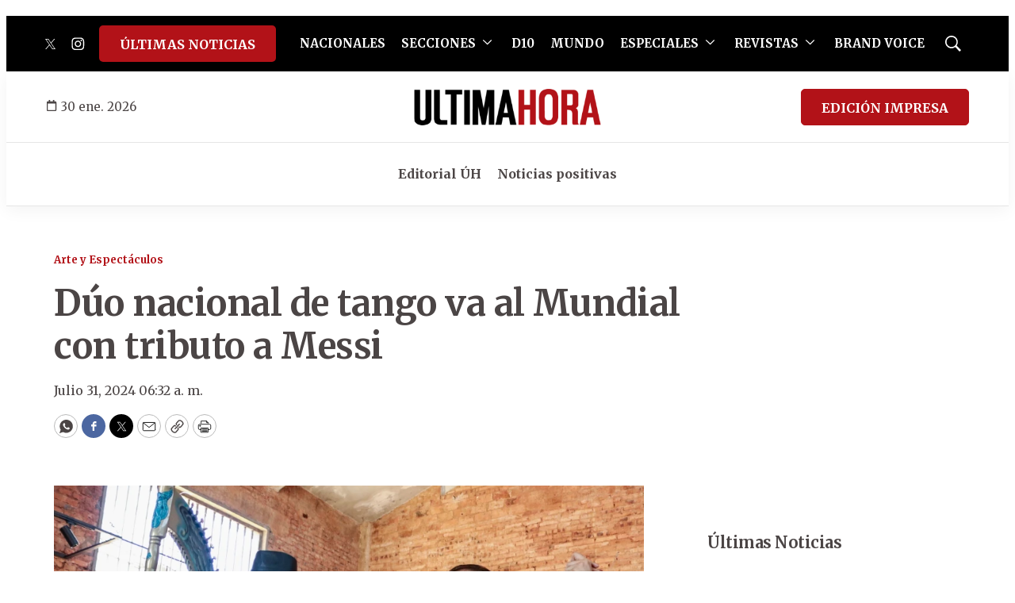

--- FILE ---
content_type: text/html; charset=utf-8
request_url: https://www.google.com/recaptcha/api2/aframe
body_size: 266
content:
<!DOCTYPE HTML><html><head><meta http-equiv="content-type" content="text/html; charset=UTF-8"></head><body><script nonce="1yb8KhOqS8YafdGc8cJRaw">/** Anti-fraud and anti-abuse applications only. See google.com/recaptcha */ try{var clients={'sodar':'https://pagead2.googlesyndication.com/pagead/sodar?'};window.addEventListener("message",function(a){try{if(a.source===window.parent){var b=JSON.parse(a.data);var c=clients[b['id']];if(c){var d=document.createElement('img');d.src=c+b['params']+'&rc='+(localStorage.getItem("rc::a")?sessionStorage.getItem("rc::b"):"");window.document.body.appendChild(d);sessionStorage.setItem("rc::e",parseInt(sessionStorage.getItem("rc::e")||0)+1);localStorage.setItem("rc::h",'1769754094258');}}}catch(b){}});window.parent.postMessage("_grecaptcha_ready", "*");}catch(b){}</script></body></html>

--- FILE ---
content_type: application/javascript; charset=utf-8
request_url: https://fundingchoicesmessages.google.com/f/AGSKWxUdB2AYV9j9rcZpG0a9Xy1KFqkvOB8CnVK3Sw1Pi2xXkaB5kUn0NJDOlSJBYsuQqAnD80wslXlhxYv4OAee7BBvGpcXcCctfvOd5whberHmQ6IpnL8694gXxLnCqZZ02di4G5OBvgptkp8USNHgfU9wu0SwxYgYRFXF6qTfSPZquf1cjRSNABs1f81E/_-125x40-/admedia./article_ad.image,script,subdocument,third-party,webrtc,websocket,domain=camwhorestv.org/adtools2.
body_size: -1284
content:
window['dc26beb5-6e03-4e17-93bb-de8effe60735'] = true;